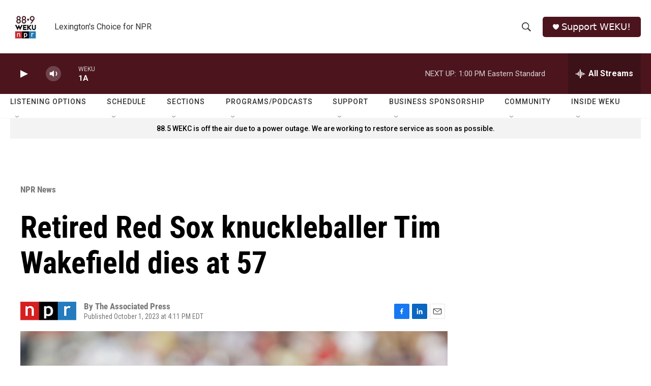

--- FILE ---
content_type: text/html; charset=utf-8
request_url: https://www.google.com/recaptcha/api2/aframe
body_size: 267
content:
<!DOCTYPE HTML><html><head><meta http-equiv="content-type" content="text/html; charset=UTF-8"></head><body><script nonce="uFiRB2lVv1wLXgzp_Us9tw">/** Anti-fraud and anti-abuse applications only. See google.com/recaptcha */ try{var clients={'sodar':'https://pagead2.googlesyndication.com/pagead/sodar?'};window.addEventListener("message",function(a){try{if(a.source===window.parent){var b=JSON.parse(a.data);var c=clients[b['id']];if(c){var d=document.createElement('img');d.src=c+b['params']+'&rc='+(localStorage.getItem("rc::a")?sessionStorage.getItem("rc::b"):"");window.document.body.appendChild(d);sessionStorage.setItem("rc::e",parseInt(sessionStorage.getItem("rc::e")||0)+1);localStorage.setItem("rc::h",'1763054512492');}}}catch(b){}});window.parent.postMessage("_grecaptcha_ready", "*");}catch(b){}</script></body></html>